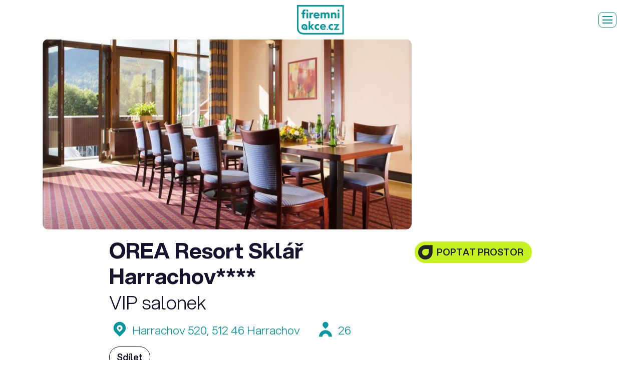

--- FILE ---
content_type: text/html; charset=utf-8
request_url: https://www.firemniakce.cz/vip-salonek7
body_size: 12425
content:
<!DOCTYPE html>
<html>
<head>
    <!-- Google Tag Manager -->
    <script type="text/plain" data-cookiecategory="analytics">(function(w,d,s,l,i){w[l]=w[l]||[];w[l].push({'gtm.start':
    new Date().getTime(),event:'gtm.js'});var f=d.getElementsByTagName(s)[0],
    j=d.createElement(s),dl=l!='dataLayer'?'&l='+l:'';j.async=true;j.src=
    'https://www.googletagmanager.com/gtm.js?id='+i+dl;f.parentNode.insertBefore(j,f);
    })(window,document,'script','dataLayer','GTM-NDGLL92');</script>
    <!-- End Google Tag Manager -->
    <meta charset="utf-8" />
    <meta name="viewport" content="width=device-width, initial-scale=1.0">
    <meta name="author" content="Goto10 s.r.o. [www.goto10.cz]" />
    <title>VIP salonek | Firemní akce</title>    
    <meta name="description" content="Menší salonek s kapacitou 22 osob je ideální pro menší porady či školení." />
    <meta name="robots" content="index, follow" />
    <link rel="preconnect" href="https://fonts.googleapis.com">
    <link rel="preconnect" href="https://fonts.gstatic.com" crossorigin>
    <link href="https://fonts.googleapis.com/css2?family=Montserrat:wght@500&display=swap" rel="stylesheet">
    
    <link href="/assets/firemniakce.css?v=UN55FxaTcx9sHgn_nyUJoep-qHL4uvIJZy3H8LSl_os" rel="stylesheet">
    <link rel="apple-touch-icon" sizes="180x180" href="/apple-touch-icon.png?v=UwwvHbL1vE1_LKP1D7HpiiGVu0CcjJRAIegs-v_sXlA">
    <link rel="icon" type="image/png" sizes="32x32" href="/favicon-32x32.png?v=tYzh9dkwIL7HZ8ktZU1aNlRbr4TBgxFvVNmXMXI16Ek">
    <link rel="icon" type="image/png" sizes="16x16" href="/favicon-16x16.png?v=aGUJDoJbFjlKUZToB1le3V3-MnF2C6pasQTPD3SvEQg">
    <link rel="manifest" href="/site.webmanifest">
    <link rel="mask-icon" href="/safari-pinned-tab.svg?v=TUUv3Chua76HBlDL8WZIXRT39lz8YVspW_HPNZtDIa4" color="#000000">
    <meta name="msapplication-TileColor" content="#ffffff">
    <meta name="theme-color" content="#ffffff">
    <script async src="https://www.googletagmanager.com/gtag/js?id=G-FWZXEZSX3Y"></script>
    <script type="text/javascript">
        var __gtag__ = 'AW-743673200/zBOyCPrsm6ABEPCazuIC';    
    </script>
    <script>
    window.dataLayer = window.dataLayer || [];
    function gtag(){dataLayer.push(arguments);}
    gtag('js', new Date());
    gtag('config', 'G-FWZXEZSX3Y');
    gtag('config', 'AW-743673200');
    </script>
    <script type="text/javascript">
    window.smartlook||(function(d) {
    var o=smartlook=function(){ o.api.push(arguments)},h=d.getElementsByTagName('head')[0];
    var c=d.createElement('script');o.api=new Array();c.async=true;c.type='text/javascript';
    c.charset='utf-8';c.src='https://rec.smartlook.com/recorder.js';h.appendChild(c);
    })(document);
    smartlook('init', '84ec58327634f3ffc3ae5f08b084d62ec872c32d');
    </script>
    <script type="text/javascript">
        var __fbq__=true;
    </script>
    <script>
    !function(f,b,e,v,n,t,s)
    {if(f.fbq)return;n=f.fbq=function(){n.callMethod?
    n.callMethod.apply(n,arguments):n.queue.push(arguments)};
    if(!f._fbq)f._fbq=n;n.push=n;n.loaded=!0;n.version='2.0';
    n.queue=[];t=b.createElement(e);t.async=!0;
    t.src=v;s=b.getElementsByTagName(e)[0];
    s.parentNode.insertBefore(t,s)}(window, document,'script',
    'https://connect.facebook.net/en_US/fbevents.js');
    fbq('init', '599073173928026');
    fbq('track', 'PageView');
    </script>
    <noscript><img height="1" width="1" style="display:none"
    src="https://www.facebook.com/tr?id=599073173928026&ev=PageView&noscript=1"
    /></noscript>
    <script type="text/javascript">
    /* <![CDATA[ */
    var seznam_retargeting_id = 39794;
    /* ]]> */
    </script>
    <script type="text/javascript" src="//c.imedia.cz/js/retargeting.js"></script> 
    <script type="text/javascript">
        var __i__ = 'fa';
    </script>
</head>
<body class="page-not-homepage navbar-static body-detail" data-mapbox-token="pk.eyJ1IjoiZ290bzEwc3JvIiwiYSI6ImNqMDJsNGhleDAwNmgyd255OHl4bHRnemwifQ.LSFZWrNcsKBQ1wGhLwv47g">
    <!-- Google Tag Manager (noscript) -->
    <noscript><iframe src="https://www.googletagmanager.com/ns.html?id=GTM-NDGLL92"
    height="0" width="0" style="display:none;visibility:hidden"></iframe></noscript>
    <!-- End Google Tag Manager (noscript) -->
    <div class="wrapper" id="wrapper">
        <nav class="page-nav">
            <div class="container-fluid">
                <div class="box py-0">
                    <div class="page-nav-inner">
                        <div class="row align-items-center">
                            <div class="col">
                                <ul class="navbar-special-items navbar-special-buttons navbar-special-buttons-duplicated">
                                    <li><a href="javascript:;" class="btn btn-sm btn-primary show-mass-inquiry">Hromadná poptávka</a></li>
                                    <li><a href="/akcni-nabidky" class="btn btn-sm btn-secondary">Akční nabídky</a></li>
                                </ul>
                            </div>
                            <div class="col-auto">
                                <div class="page-nav-logos">
                                    <a class="logo" href="/">
                                        <div class="picture">
                                            <img src="/assets/images/firemni-akce-green.svg" alt="Firemní akce" />
                                        </div>
                                        <span class="slogan"><span>Snadno, rychle<br>a bez poplatků</span></span>
                                    </a>
                                </div>
                            </div>
                            <div class="col d-flex justify-content-end align-items-center position-static">
                                    <div class="page-nav-links">
                                        <ul>
                                            <li><a class="navbar-special-link" href="/prostory">Lokace</a></li>
                                            <li><a class="navbar-special-link" href="/sluzby">Služby</a></li>
                                            <li><a class="navbar-special-link" href="/inspirace">Inspirace</a></li>
                                        </ul>
                                    </div>
                                <div class="navbar-special collapse" id="main-menu">
                                    <div class="navbar-special-inner">
                                        <form action="/prostory" method="get" class="navbar-search-form">
                                            <div class="input-group input-group-sm">
                                                <div class="search-control-outer">
                                                    <input type="text" placeholder="Hledám..." name="txt" id="main-search" class="form-control form-control-sm">
                                                </div>
                                                <div class="input-group-append">
                                                    <button class="btn btn-sm btn-outline-dark" type="submit" class="icon-search"><i class="icon-search"></i></button>
                                                </div>
                                            </div>
                                        </form>
                                        <ul class="navbar-special-items navbar-special-buttons">
                                            <li><a href="javascript:;" class="btn btn-primary show-mass-inquiry">Hromadná poptávka</a></li>
                                            <li><a href="/akcni-nabidky" class="btn btn-secondary">Akční nabídky</a></li>
                                        </ul>
                                        <ul class="navbar-special-items">
                                                <li><a class="navbar-special-link page-nav-link-duplicated" href="/prostory">Lokace</a></li>
                                                <li><a class="navbar-special-link page-nav-link-duplicated" href="/sluzby">Služby</a></li>
                                                <li><a class="navbar-special-link page-nav-link-duplicated" href="/inspirace">Inspirace</a></li>
                                            <li><a class="navbar-special-link" href="/jak-to-funguje">Jak to funguje</a></li>
                                            <li><a class="navbar-special-link" href="/akce-na-klic">Akce na klíč</a></li>
                                            <li><a class="navbar-special-link" href="/cenik?showInquiry=1">Chci být v katalogu</a></li>
                                        </ul>
                                    </div>
                                </div>
                                <button class="menu-toggler" data-target="#main-menu">
                                    <span class="navbar-toggler-inner">
                                        <span></span>
                                        <span></span>
                                        <span></span>
                                    </span>
                                </button>
                            </div>
                        </div>
                    </div>
                </div>
            </div>
        </nav>
        <div class="page-body">
            <nav class="detail-nav">
    <div class="container">
        <div class="box py-0">
            <div class="max-box max-box-960">
                <div class="detail-nav-inner">
                    <ul>
                            <li><a class="navbar-special-link" href="#gallery">Fotky</a></li>
                            <li><a class="navbar-special-link" href="#equipment-list">Vlastnosti</a></li>
                            <li><a class="navbar-special-link" href="#other-venues">Další prostory</a></li>
                            <li><a class="navbar-special-link" href="#location">Lokalita</a></li>
                    </ul>
                    <button class="menu-toggler" data-target="#aside-menu">
                        <span class="navbar-toggler-inner">
                            <span></span>
                            <span></span>
                            <span></span>
                        </span>
                    </button>
                    <button type="button" class="btn btn-secondary btn-icon-left text-uppercase js-open-venue-inquiry">
                        <i class="icon-custom-shape"></i> Poptat prostor
                    </button>
                </div>
            </div>
        </div>
    </div>
</nav>
    <section class="section pb-0 pt-1">
        <div class="container">
            <span class="anchor anchor-sm" id="gallery"></span>
            <div class="gallery-container">
                <div class="gallery">
                        <a href="https://shirokuma.blob.core.windows.net/osc/images-1/vip-salonek--5jii1ne1.jpg" class="grid-box grid-box-2x2">
                            <img n:if="$ct" src="https://shirokuma.blob.core.windows.net/osc/images-8/vip-salonek--5jii1ne1.jpg" alt="OREA Resort Sklář Harrachov**** - VIP salonek" />
                        </a>
                </div>
            </div>
        </div>
    </section>
<section class="section section-detail-title">
    <div class="container">
        <div class="box py-0">
            <div class="max-box max-box-960">
                <div class="row">
                    <div class="col-12 col-lg">
                        <h1 class="mb-1">
OREA Resort Sklář Harrachov****<br />
                                <small>VIP salonek</small>
                        </h1>
                    </div>
                    <div class="col-12 col-lg-auto pt-1">
                            <div id="venue-inquiry"></div>
                    </div>
                </div>
                
                    <div class="row row-address-info mt-1 mb-2">
                        <div class="col-auto">
                            <a class="address-info" href="#location"><i class="icon-placeholder"></i> Harrachov 520, 512 46 Harrachov</a>
                        </div>
                            <div class="col-auto">
                                <span class="address-info"><i class="icon-profile"></i> 26</span>
                            </div>
                    </div>
                    <div>
                        <div id="vue-share-button"></div>
                    </div>
                    <hr class="my-4">
                    <p class="perex mb-0">Menší salonek s&nbsp;kapacitou 22&nbsp;osob je ideální pro menší porady či školení.</p>
            </div>
        </div>
    </div>
</section>
    <section class="section section-detail-content py-0">
        <div class="container">
            <span class="anchor" id="equipment-list"></span>
            <div class="box bg-soft-4 py-6">
                <div class="max-box max-box-960">
                        <div class="detail-info">
                            <h4>Kapacita</h4>
                            <div class="icon-info">
                                <i class="icon icon-profile"></i>
                                <span>
                                    Maximální kapacita: 26 osob
                                        <br>divadelně                                </span>
                            </div>
                        </div>
                        <div class="detail-info">
                            <h4>Kapacity</h4>
                            <div class="row row-gutter-14-14">
                                    <div class="col-md-4">
                                        <div class="icon-info">
                                            <i class="icon icon-vd-u"></i>
                                            <span>
                                                <span class="info">Tvar U</span>
                                                    <span>16 osob</span>
                                            </span>
                                        </div>
                                    </div>
                                    <div class="col-md-4">
                                        <div class="icon-info">
                                            <i class="icon icon-vd-skola"></i>
                                            <span>
                                                <span class="info">Škola</span>
                                                    <span>22 osob</span>
                                            </span>
                                        </div>
                                    </div>
                                    <div class="col-md-4">
                                        <div class="icon-info">
                                            <i class="icon icon-vd-divadlo"></i>
                                            <span>
                                                <span class="info">Divadlo</span>
                                                    <span>26 osob</span>
                                            </span>
                                        </div>
                                    </div>
                                    <div class="col-md-4">
                                        <div class="icon-info">
                                            <i class="icon icon-vd-plocha"></i>
                                            <span>
                                                <span class="info">Plocha</span>
                                                    <span>44 m<sup>2</sup></span>
                                            </span>
                                        </div>
                                    </div>
                            </div>
                        </div>
                        <div class="detail-info">
                            <h4>Kapacita ubytování</h4>
                            <div class="row row-gutter-14-14">
                                    <div class="col-md-4">
                                        <div class="icon-info">
                                            <i class="icon icon-single-bed"></i>
                                            <span>
                                                <span class="info">bez přistýlek</span>
                                                330 osob
                                            </span>
                                        </div>
                                    </div>
                                    <div class="col-md-4">
                                        <div class="icon-info">
                                            <i class="icon icon-double-bed"></i>
                                            <span>
                                                <span class="info">s přistýlkami</span>
                                                340 osob
                                            </span>
                                        </div>
                                    </div>
                                    <div class="col-md-4">
                                        <div class="icon-info">
                                            <i class="icon icon-open-door"></i>
                                            <span>
                                                <span class="info">počet pokojů</span>
                                                165
                                            </span>
                                        </div>
                                    </div>
                            </div>
                        </div>
                        <div class="detail-info">
                            <h4>Typ prostoru</h4>
                            <p>sál</p>
                        </div>
                        <div class="detail-info">
                            <h4>Parkovací místa</h4>
                            <div class="row row-gutter-14-14">
                                <div class="col-md-4">
                                    <div class="icon-info">
                                        <i class="icon">P</i>
                                        <span>
                                            <span class="info">kapacita</span>
                                            160 míst
                                        </span>
                                    </div>
                                </div>
                            </div>
                        </div>
                        <div class="detail-info">
                            <h4>Vhodné pro</h4>
                            <p>meeting &bull; privátní snídaně / oběd / večeře &bull; seminář / workshop / networking / školení</p>
                        </div>
                        <div class="detail-info">
                            <h4>Vybavení</h4>
                            <div class="row row-gutter-14-14">
                                    <div class="col-md-4">
                                        <div class="icon-info">
                                            <i class="icon icon-ve-bazen"></i>
                                            <span>bazén / SPA / wellness</span>
                                        </div>
                                    </div>
                                    <div class="col-md-4">
                                        <div class="icon-info">
                                            <i class="icon icon-ve-catering"></i>
                                            <span>cateringové služby</span>
                                        </div>
                                    </div>
                                    <div class="col-md-4">
                                        <div class="icon-info">
                                            <i class="icon icon-ve-zvuk"></i>
                                            <span>ozvučení</span>
                                        </div>
                                    </div>
                                    <div class="col-md-4">
                                        <div class="icon-info">
                                            <i class="icon icon-ve-projekce"></i>
                                            <span>projekční technika</span>
                                        </div>
                                    </div>
                                    <div class="col-md-4">
                                        <div class="icon-info">
                                            <i class="icon icon-ve-ubytovani"></i>
                                            <span>ubytování</span>
                                        </div>
                                    </div>
                                    <div class="col-md-4">
                                        <div class="icon-info">
                                            <i class="icon icon-ve-vicesalu"></i>
                                            <span>více sálů</span>
                                        </div>
                                    </div>
                                    <div class="col-md-4">
                                        <div class="icon-info">
                                            <i class="icon icon-ve-parking"></i>
                                            <span>vlastní parkování</span>
                                        </div>
                                    </div>
                                    <div class="col-md-4">
                                        <div class="icon-info">
                                            <i class="icon icon-ve-wifi"></i>
                                            <span>wifi</span>
                                        </div>
                                    </div>
                                    <div class="col-md-4">
                                        <div class="icon-info">
                                            <i class="icon icon-ve-zasedacka"></i>
                                            <span>zasedačka / salonek</span>
                                        </div>
                                    </div>
                            </div>
                        </div>
                        <div class="detail-info">
                            <h4>Podmínky</h4>
                            <ul>
                                    <li>Zákaz otevřeného ohně</li>
                                    <li>Zákaz kouření</li>
                            </ul>
                        </div>
                </div>
            </div>
        </div>
    </section>
        <section class="section pb-0">
            <div class="container">
                <div class="box py-0">
                    <span class="anchor" id="other-venues"></span>
                    <div class="max-box max-box-960">
                        <h3 class="h3">Hlavní prostor</h3>
                        <div class="objects objects-list-big">
                            <div class="col">                            
                                <a class="card card-object" href="/orea-resort-sklar" target="_blank">
    <div class="card-header">
        <span class="object-tags">
        </span>
        <img src="https://shirokuma.blob.core.windows.net/osc/images-3/dji_0221.jpg" alt="OREA Resort Sklář Harrachov****">
    </div>
    <div class="card-body">
        <h3 class="ellipsis ellipsis-2x17xheadings" data-same-height>
OREA Resort Sklář Harrachov****        </h3>            
        <div class="address">
            <span class="district">
                <span class="icon-placeholder"></span> Královehradecký kraj
            </span>
                <span class="max-capacity">
                    <span class="icon-profile"></span> <span>450</span>
                </span>
        </div>


    </div>
</a>
                            </div>
                        </div>
                    </div>
                </div>
            </div>
        </section>
        <section class="section pb-0">
            <div class="container">
                <div class="box py-0">
                    <span class="anchor" id="other-venues"></span>
                    <div class="max-box max-box-960">
                        <h3 class="h3">Další prostory</h3>
                        <div class="objects objects-list-big">
                                <div class="col">                            
                                    <a class="card card-object" href="/kongresovy-sal72" target="_blank">
    <div class="card-header">
        <span class="object-tags">
        </span>
        <img src="https://shirokuma.blob.core.windows.net/osc/images-3/kongresovy-sal--oj31wbqh.jpg" alt="Kongresový Sál XL Pavel Ploc">
    </div>
    <div class="card-body">
        <h3 class="ellipsis ellipsis-2x17xheadings" data-same-height>
Kongresový Sál XL Pavel Ploc        </h3>            
        <div class="address">
            <span class="district">
                <span class="icon-placeholder"></span> Královehradecký kraj
            </span>
                <span class="max-capacity">
                    <span class="icon-profile"></span> <span>400</span>
                </span>
        </div>


    </div>
</a>
                                </div>
                                <div class="col">                            
                                    <a class="card card-object" href="/trendova-mistnost" target="_blank">
    <div class="card-header">
        <span class="object-tags">
        </span>
        <img src="https://shirokuma.blob.core.windows.net/osc/images-3/trendova-mistnost--gcus3c3v.jpg" alt="Trendová místnost">
    </div>
    <div class="card-body">
        <h3 class="ellipsis ellipsis-2x17xheadings" data-same-height>
Trendová místnost        </h3>            
        <div class="address">
            <span class="district">
                <span class="icon-placeholder"></span> Královehradecký kraj
            </span>
                <span class="max-capacity">
                    <span class="icon-profile"></span> <span>26</span>
                </span>
        </div>


    </div>
</a>
                                </div>
                        </div>
                    </div>
                </div>
            </div>
        </section>
        <section class="section section-detail-location pt-0">
            <div class="container">
                <div class="box py-0">
                    <div class="max-box max-box-960">
                        <span class="anchor" id="location"></span>
                        <div class="detail-info">
                            <h4>Lokalita</h4>
                            <div class="d-flex mb-4">
                                <span>Harrachov 520, 512 46 Harrachov</span>
                                <a class="ml-auto text-decoration-none" href="//maps.google.com/maps?daddr=50.775916524964295,15.430807928566821" target="_blank">Zobrazit na mapě <i class="icon-angle-double-right"></i></a>
                            </div>
                            <div id="map"></div>
                            <div id="svg" class="d-none">
                                <svg width="48px" height="59px" viewBox="0 0 48 59" version="1.1" xmlns="http://www.w3.org/2000/svg" xmlns:xlink="http://www.w3.org/1999/xlink">
                                    <defs>
                                        <filter x="-50%" y="-50%" width="200%" height="200%" filterUnits="objectBoundingBox" id="filter-1">
                                            <feOffset dx="0" dy="1" in="SourceAlpha" result="shadowOffsetOuter1"></feOffset>
                                            <feGaussianBlur stdDeviation="1" in="shadowOffsetOuter1" result="shadowBlurOuter1"></feGaussianBlur>
                                            <feColorMatrix values="0 0 0 0 0   0 0 0 0 0   0 0 0 0 0  0 0 0 0.35 0" in="shadowBlurOuter1" type="matrix" result="shadowMatrixOuter1"></feColorMatrix>
                                            <feMerge>
                                                <feMergeNode in="shadowMatrixOuter1"></feMergeNode>
                                                <feMergeNode in="SourceGraphic"></feMergeNode>
                                            </feMerge>
                                        </filter>
                                        <path id="path-2" d="M6.47133474,6.469534 C0.275396197,12.691788 -1.44415263,21.6259064 1.19570658,29.3885257 C6.90326708,45.9636772 22.0560753,55.4531486 22.0560753,55.4531486 C22.0560753,55.4531486 37.0272756,46.0244703 42.7953721,29.6358057 C42.7953721,29.5750126 42.8559081,29.5142195 42.8559081,29.4501403 C45.5563033,21.6259064 43.8367544,12.691788 37.6408159,6.469534 C29.0512523,-2.15651133 15.0608983,-2.15651133 6.47133474,6.469534 Z"></path>
                                    </defs>
                                    <g stroke="none" stroke-width="1" fill="none" fill-rule="evenodd">
                                        <g transform="translate(2.000000, 1.000000)">
                                            <g id="Pin" filter="url(#filter-1)">
                                                <use fill="#FFFFFF" xlink:href="#path-2"></use>
                                                <use id="selected" xlink:href="#path-2"></use>
                                            </g>
                                            <ellipse id="oval" fill="#FFFFFF" cx="22" cy="22.0243094" rx="18" ry="18.0198895"></ellipse>
                                        </g>
                                    </g>
                                </svg>
                            </div>
                        </div>
                    </div>
                </div>
            </div>
        </section>
    <section class="section">
        <div class="container-fluid">
            <div class="box text-center py-0">
                <h2>Nevíte si rady s&nbsp;organizací vaší akce?</h2>
                <p class="mb-0 mt-4">
                    <a href="/akce-na-klic" class="btn btn-primary">Poptat agenturu</a>
                </p>
            </div>
        </div>
    </section>
    <section class="section section-similar pt-5">
        <div class="container-fluid">
            <div class="box py-0">
                <h2 class="mb-4">Vybíráme pro vás podobné prostory</h2>
                <div class="objects objects-list">
                        <div class="col">
                            <a class="card card-object" href="/konferencni-mistnost-hotel-savoy" target="_blank">
    <div class="card-header">
        <span class="object-tags">
        </span>
        <img src="https://shirokuma.blob.core.windows.net/osc/images-3/hotel-savoy-spindleruv-mlyn-konferencni-mistnost-web23--f0fi1302.jpg" alt="Konferenční místnost hotel Savoy">
    </div>
    <div class="card-body">
        <h3 class="ellipsis ellipsis-2x17xheadings" data-same-height>
                <span class="parent">Hotel SAVOY & SOYKA</span> Konferenční místnost hotel Savoy        </h3>            
        <div class="address">
            <span class="district">
                <span class="icon-placeholder"></span> Královehradecký kraj
            </span>
                <span class="max-capacity">
                    <span class="icon-profile"></span> <span>80</span>
                </span>
        </div>


            <p class="ellipsis ellipsis-3x14-25xbase">Dodejte nový rozměr vašemu teambuildingu, meetingu či workshopu. Hotel Savoy bude pro vás inspirativním místem.</p>
    </div>
</a>
                        </div>
                        <div class="col">
                            <a class="card card-object" href="/amenity-resort-spindleruv-mlyn" target="_blank">
    <div class="card-header">
        <span class="object-tags">
        </span>
        <img src="https://shirokuma.blob.core.windows.net/osc/images-3/180515-amenity-spin-6.jpg" alt="Amenity Resort Špindlerův Mlýn">
    </div>
    <div class="card-body">
        <h3 class="ellipsis ellipsis-2x17xheadings" data-same-height>
Amenity Resort Špindlerův Mlýn        </h3>            
        <div class="address">
            <span class="district">
                <span class="icon-placeholder"></span> Královehradecký kraj
            </span>
                <span class="max-capacity">
                    <span class="icon-profile"></span> <span>80</span>
                </span>
        </div>


            <p class="ellipsis ellipsis-3x14-25xbase">Léto nebo zima, na tom až tak nesejde. Firemní akce ve Špindlerově Mlýně je úspěšná v každém ročním období. Kromě komfortního ubytování zajistí catering, uspořádají konferenci či večírek, teambuildingové aktivity nebo program šitý na míru.</p>
    </div>
</a>
                        </div>
                        <div class="col">
                            <a class="card card-object" href="/salonek-iii3" target="_blank">
    <div class="card-header">
        <span class="object-tags">
        </span>
        <img src="https://shirokuma.blob.core.windows.net/osc/images-3/361195991_844005660604138_4623565712237659255_n.jpg" alt="Salonek III">
    </div>
    <div class="card-body">
        <h3 class="ellipsis ellipsis-2x17xheadings" data-same-height>
                <span class="parent">OREA Resort Horal Špindlerův Mlýn ****</span> Salonek III        </h3>            
        <div class="address">
            <span class="district">
                <span class="icon-placeholder"></span> Královehradecký kraj
            </span>
                <span class="max-capacity">
                    <span class="icon-profile"></span> <span>35</span>
                </span>
        </div>


            <p class="ellipsis ellipsis-3x14-25xbase">Menší salonek pro komornější akce s kapacitou do 35 osob.</p>
    </div>
</a>
                        </div>
                        <div class="col">
                            <a class="card card-object" href="/salonek-snezka" target="_blank">
    <div class="card-header">
        <span class="object-tags">
        </span>
        <img src="https://shirokuma.blob.core.windows.net/osc/images-3/horal-002--o3wabqoq.jpg" alt="Salonek Sněžka">
    </div>
    <div class="card-body">
        <h3 class="ellipsis ellipsis-2x17xheadings" data-same-height>
                <span class="parent">OREA Resort Horal Špindlerův Mlýn ****</span> Salonek Sněžka        </h3>            
        <div class="address">
            <span class="district">
                <span class="icon-placeholder"></span> Královehradecký kraj
            </span>
                <span class="max-capacity">
                    <span class="icon-profile"></span> <span>60</span>
                </span>
        </div>


            <p class="ellipsis ellipsis-3x14-25xbase">Salonek pro max 60 osob.</p>
    </div>
</a>
                        </div>
                        <div class="col">
                            <a class="card card-object" href="/salonek-bohemia" target="_blank">
    <div class="card-header">
        <span class="object-tags">
        </span>
        <img src="https://shirokuma.blob.core.windows.net/osc/images-3/horal-002--00cjzqbb.jpg" alt="Salonek I">
    </div>
    <div class="card-body">
        <h3 class="ellipsis ellipsis-2x17xheadings" data-same-height>
                <span class="parent">OREA Resort Horal Špindlerův Mlýn ****</span> Salonek I        </h3>            
        <div class="address">
            <span class="district">
                <span class="icon-placeholder"></span> Královehradecký kraj
            </span>
                <span class="max-capacity">
                    <span class="icon-profile"></span> <span>35</span>
                </span>
        </div>


            <p class="ellipsis ellipsis-3x14-25xbase">Menší salonek s kapacitou 35 osob.</p>
    </div>
</a>
                        </div>
                        <div class="col">
                            <a class="card card-object" href="/velka-spolecenska-mistnost-a-zahrada" target="_blank">
    <div class="card-header">
        <span class="object-tags">
        </span>
        <img src="https://shirokuma.blob.core.windows.net/osc/images-3/img_5453--tryedbvb.jpg" alt="Velká společenská místnost a zahrada">
    </div>
    <div class="card-body">
        <h3 class="ellipsis ellipsis-2x17xheadings" data-same-height>
                <span class="parent">Hotel REHAVITAL</span> Velká společenská místnost a zahrada        </h3>            
        <div class="address">
            <span class="district">
                <span class="icon-placeholder"></span> Liberecký kraj
            </span>
                <span class="max-capacity">
                    <span class="icon-profile"></span> <span>80</span>
                </span>
        </div>


            <p class="ellipsis ellipsis-3x14-25xbase">Prožijte nezapomenutelné okamžiky v restauraci, kterou si můžete pronajmout pro soukromé akce, oslavy, večírky či výročí.</p>
    </div>
</a>
                        </div>
                        <div class="col">
                            <a class="card card-object" href="/areal-friesovy-boudy" target="_blank">
    <div class="card-header">
        <span class="object-tags">
        </span>
        <img src="https://shirokuma.blob.core.windows.net/osc/images-3/friesovyboudy-2013-hocek-small-85364.jpg" alt="Areál Friesovy boudy">
    </div>
    <div class="card-body">
        <h3 class="ellipsis ellipsis-2x17xheadings" data-same-height>
Areál Friesovy boudy        </h3>            
        <div class="address">
            <span class="district">
                <span class="icon-placeholder"></span> Královehradecký kraj
            </span>
                <span class="max-capacity">
                    <span class="icon-profile"></span> <span>70</span>
                </span>
        </div>


            <p class="ellipsis ellipsis-3x14-25xbase">Inspirativní prostor mezi prací a zábavou v Krkonoších</p>
    </div>
</a>
                        </div>
                        <div class="col">
                            <a class="card card-object" href="/salonek-labe" target="_blank">
    <div class="card-header">
        <span class="object-tags">
        </span>
        <img src="https://shirokuma.blob.core.windows.net/osc/images-3/horal-002--xrudvrnq.jpg" alt="Salonek II">
    </div>
    <div class="card-body">
        <h3 class="ellipsis ellipsis-2x17xheadings" data-same-height>
                <span class="parent">OREA Resort Horal Špindlerův Mlýn ****</span> Salonek II        </h3>            
        <div class="address">
            <span class="district">
                <span class="icon-placeholder"></span> Královehradecký kraj
            </span>
                <span class="max-capacity">
                    <span class="icon-profile"></span> <span>35</span>
                </span>
        </div>


            <p class="ellipsis ellipsis-3x14-25xbase">Menší salonek pro max 35 osob.</p>
    </div>
</a>
                        </div>
                        <div class="col">
                            <a class="card card-object" href="/salonek-c-2" target="_blank">
    <div class="card-header">
        <span class="object-tags">
        </span>
        <img src="https://shirokuma.blob.core.windows.net/osc/images-3/salonek-c-2_jpg.jpg" alt="Salónek č. 2">
    </div>
    <div class="card-body">
        <h3 class="ellipsis ellipsis-2x17xheadings" data-same-height>
                <span class="parent">Wellness Hotel Svornost Harrachov</span> Salónek č. 2        </h3>            
        <div class="address">
            <span class="district">
                <span class="icon-placeholder"></span> Liberecký kraj
            </span>
                <span class="max-capacity">
                    <span class="icon-profile"></span> <span>40</span>
                </span>
        </div>


            <p class="ellipsis ellipsis-3x14-25xbase">Salónek č. 2 s přístupem denního světla se nachází v přízemí hotelu, naproti recepce.</p>
    </div>
</a>
                        </div>
                        <div class="col">
                            <a class="card card-object" href="/trendova-mistnost" target="_blank">
    <div class="card-header">
        <span class="object-tags">
        </span>
        <img src="https://shirokuma.blob.core.windows.net/osc/images-3/trendova-mistnost--gcus3c3v.jpg" alt="Trendová místnost">
    </div>
    <div class="card-body">
        <h3 class="ellipsis ellipsis-2x17xheadings" data-same-height>
                <span class="parent">OREA Resort Sklář Harrachov****</span> Trendová místnost        </h3>            
        <div class="address">
            <span class="district">
                <span class="icon-placeholder"></span> Královehradecký kraj
            </span>
                <span class="max-capacity">
                    <span class="icon-profile"></span> <span>26</span>
                </span>
        </div>


            <p class="ellipsis ellipsis-3x14-25xbase">Menší salonek s kapacitou 22 osob je ideální pro menší porady či školení.</p>
    </div>
</a>
                        </div>
                        <div class="col">
                            <a class="card card-object" href="/salonek-c-1" target="_blank">
    <div class="card-header">
        <span class="object-tags">
        </span>
        <img src="https://shirokuma.blob.core.windows.net/osc/images-3/salonek-c-1.jpg" alt="Salónek č. 1">
    </div>
    <div class="card-body">
        <h3 class="ellipsis ellipsis-2x17xheadings" data-same-height>
                <span class="parent">Wellness Hotel Svornost Harrachov</span> Salónek č. 1        </h3>            
        <div class="address">
            <span class="district">
                <span class="icon-placeholder"></span> Liberecký kraj
            </span>
                <span class="max-capacity">
                    <span class="icon-profile"></span> <span>40</span>
                </span>
        </div>


            <p class="ellipsis ellipsis-3x14-25xbase">Salónek č. 1 s přístupem denního světla se nachází v přízemí hotelu, vedle recepce.</p>
    </div>
</a>
                        </div>
                        <div class="col">
                            <a class="card card-object" href="/salonek26" target="_blank">
    <div class="card-header">
        <span class="object-tags">
        </span>
        <img src="https://shirokuma.blob.core.windows.net/osc/images-3/salonek-alfa-do-17-osob.jpg" alt="Salonek">
    </div>
    <div class="card-body">
        <h3 class="ellipsis ellipsis-2x17xheadings" data-same-height>
                <span class="parent">Hotel Královka</span> Salonek        </h3>            
        <div class="address">
            <span class="district">
                <span class="icon-placeholder"></span> Liberecký kraj
            </span>
                <span class="max-capacity">
                    <span class="icon-profile"></span> <span>20</span>
                </span>
        </div>


            <p class="ellipsis ellipsis-3x14-25xbase">Útulný prostor vhodný pro komornější akce do 20 osob.</p>
    </div>
</a>
                        </div>
                </div>
            </div>
        </div>
    </section>

        </div>
        <footer class="page-footer" role="contentinfo">
            <div class="page-footer-nav">
                <div class="container-fluid">
                    <div class="box py-0">
                        <div class="row row-gutter-20-20">
                            <div class="col-md-6 col-xl-3">
                                <div class="footer-column footer-column-partners">
                                    <p class="h2" data-same-height>Partneři</p>
                                    <div><a href="https://www.eventfest.cz/" target="_blank"><img src="/assets/images/logo-evemt-fest-2026.svg?v=U2svfla1tDluU5QqWrFHznqq9AGg8bMaqjMv16QLYR8" alt="Eventfest" /></a></div>
                                    <div><a href="https://www.oslavin.cz/" target="_blank"><img src="/assets/images/logo-oslavin-small.png?v=qHEm0CEzAkh6xw-sWyURiZtZqw4jAHCMcoDbsdgWThU" alt="Oslavín" /></a></div>
                                    <div><a href="https://www.eventarena.cz/" target="_blank"><img src="/assets/images/logo-event-arena-small.svg?v=tBDpiq7-2-dh_4FwGEMp2PEQjAfpTLuNeFSI-IQdZ2A" alt="EVENT ARENA" /></a></div>
                                </div>
                            </div>
                            <div class="col-md-6 col-xl-3">
                                <div class="footer-column">
                                    <p class="h2" data-same-height>Rychlý výběr</p>
                                    <ul>
                                            <li><a href="/industrialni-prostory-v-praze">Industriální prostory v Praze</a></li>
                                            <li><a href="/kongresova-centra">Kongresová centra a konferenční prostory</a></li>
                                            <li><a href="/mista-pro-firemni-teambuilding">Místa pro firemní teambuilding</a></li>
                                            <li><a href="/mista-pro-vanocni-vecirek-praha">Místa pro vánoční večírek Praha</a></li>
                                            <li><a href="/program-na-vanocni-vecirek">Program na vánoční večírek 2025</a></li>
                                            <li><a href="/prostory-pro-firemni-vecirek-a-party-praha">Prostory pro firemní večírek a party Praha</a></li>
                                            <li><a href="/prostory-pro-vanocni-vecirek-volne-terminy-jeste-letos">Prostory pro vánoční večírek 2025 s volnou kapacitou</a></li>
                                            <li><a href="/prostory-pro-velke-akce">Prostory pro velké akce Praha</a></li>
                                            <li><a href="/specialni-mista-pro-akce">Speciální místa pro akce</a></li>
                                            <li><a href="/teambuilding">Teambuilding</a></li>
                                    </ul>
                                </div>
                            </div>
                            <div class="col-md-6 col-xl-3">
                                <div class="footer-column">
                                    <p class="h2" data-same-height>Navigace</p>
                                    <ul>
                                        <li><a href="/prostory">Lokace</a></li>
                                        <li><a href="/sluzby">Služby</a></li>
                                        <li><a href="/inspirace">Inspirace</a></li>
                                    </ul>
                                    <ul>
                                        <li><a href="/akcni-nabidky">Akční nabídky</a></li>
                                        <li><a href="/vybirame-pro-vas">Vybrané kolekce</a></li>
                                    </ul>
                                    <ul>
                                        <li><a href="/jak-to-funguje">Jak to funguje</a></li>
                                        <li><a href="/akce-na-klic">Akce na klíč</a></li>
                                        <li><a href="/cenik">Spolupráce</a></li>
                                    </ul>
                                    <ul>
                                        <li><span id="agency-inquiry"><a href="#">Poptávka agentury</a></span></li>
                                        <li><span id="mass-inquiry"><a href="#">Hromadná poptávka</a></span></li>
                                        <li><span id="catalogue-inquiry"><a href="#">Chci být v katalogu</a></span></li>
                                    </ul>
                                    <ul>
                                        <li><a href="javascript:" data-cc="c-settings">Nastavení cookies</a></li>
                                    </ul>
                                    <!-- <ul>
                                        <li><a href="/prostory">Jak to funguje?</a></li>
                                        <li><a href="/sluzby">Spolupráce / Ceník</a></li>
                                        <li><a href="/inspirace">Výhodné balíčky</a></li>
                                        <li><a href="/inspirace">Obchodní podmínky</a></li>
                                    </ul> -->
                                </div>
                            </div>
                            <div class="col-md-6 col-xl-3">
                                <div class="footer-column">
                                    <p class="h2" data-same-height>Kontakt</p>
                                    <div class="max-box max-box-left-md-min max-box-160">
                                        <span id="contact-us"><a class="btn btn-block btn-primary" href="#">Napište nám</a></span>
                                        <ul class="socials">
                                            <li class="facebook"><a href="https://www.facebook.com/firemniakce.cz"><i class="icon-facebook"></i></a></li>
                                            <li class="instagram"><a href="https://www.instagram.com/firemniakce/"><i class="icon-instagram"></i></a></li>
                                        </ul>
                                    </div>
                                </div>
                            </div>
                        </div>
                    </div>
                </div>
            </div>
            <div class="page-footer-copy">
                <div class="container-fluid">
                    <div class="box py-0">
                        <a class="logo" href="/"><img src="/assets/images/firemni-akce-white.svg" alt="Firemní akce" /></a>
                    </div>
                </div>
            </div>
        </footer>
        <div id="tip-popup"></div>
    </div>
    <script type="text/javascript">
        var GLOBAL = {
            instance: 0,
            companyName: 'FiremníAkce.cz, s.r.o.'
        }
    </script>
    
    <script src="/assets/firemniakce.js?v=16JOzy6bqsZN5V8WruayZtLYVVJo-1i4xM36Tql-Hec"></script>
    
        <script>
            var __CONFIG__ = {"equipmentList":[{"id":"bazen","name":"bazén / SPA / wellness"},{"id":"catering","name":"cateringové služby"},{"id":"zvuk","name":"ozvučení"},{"id":"projekce","name":"projekční technika"},{"id":"ubytovani","name":"ubytování"},{"id":"vicesalu","name":"více sálů"},{"id":"parking","name":"vlastní parkování"},{"id":"wifi","name":"wifi"},{"id":"zasedacka","name":"zasedačka / salonek"}],"venueId":"17518a0c-209b-4d31-b32d-143ebcc9aceb","venueName":"OREA Resort Sklář Harrachov**** / VIP salonek","ajaxVenue":{"id":"17518a0c-209b-4d31-b32d-143ebcc9aceb","title":"VIP salonek","shortTitle":"VS","slug":"vip-salonek7","address":"Harrachov 520, 512 46 Harrachov","image":"https://shirokuma.blob.core.windows.net/osc/images-3/vip-salonek--5jii1ne1.jpg","point":{"type":"Point","coordinates":[50.775916524964295,15.430807928566821]},"maxCapacity":26,"perex":"Menší salonek s kapacitou 22 osob je ideální pro menší porady či školení.","location2":"10","suitableFor":["sal"],"new":false,"tip":false,"fav":false,"parentTitle":null,"parentId":"348145e3-775f-422a-91ab-b7bcd2b3cb5f","actionInfo":null,"similarVenues":["b95cdcf7-275a-4887-b84d-0424d893cd93","0d3f3ad9-59df-49cd-afd9-30e98c5e79ac","09023e51-81cd-4e6a-87fa-71b2ae1b7699","dd1ff35f-9380-4058-970f-3642e69ce53b","68a0db6a-8de3-4f0e-a4ad-b685733a5f1e","6e4192b5-b5a2-4af3-9eaf-ac34187aee44","04bd85d4-ac5b-4862-ad4f-42114e1ee709","cf00d47b-6a70-40e2-9e38-8d1ae7ff76a5","1728081e-f2eb-4615-8c31-6dfff57ccdbd","3632611d-52ea-40a9-bed9-cbb9d42cfa3d","0551b19b-88a9-4ffa-9441-e6bd5afa7c36","6b1e956a-f58f-45a0-b58e-05e6c7d36435"]}}
            window.onload = function () {
                window.Kore.initVenueDetail({ mapItem: {"id":"17518a0c-209b-4d31-b32d-143ebcc9aceb","title":"VIP salonek","shortTitle":"VS","slug":"vip-salonek7","address":"Harrachov 520, 512 46 Harrachov","image":null,"point":{"type":"Point","coordinates":[50.775916524964295,15.430807928566821]},"maxCapacity":26,"perex":"Menší salonek s kapacitou 22 osob je ideální pro menší porady či školení.","location2":"10","suitableFor":["sal"],"new":false,"tip":false,"fav":false,"parentTitle":"OREA Resort Sklář Harrachov****","parentId":"348145e3-775f-422a-91ab-b7bcd2b3cb5f","actionInfo":null,"similarVenues":["b95cdcf7-275a-4887-b84d-0424d893cd93","0d3f3ad9-59df-49cd-afd9-30e98c5e79ac","09023e51-81cd-4e6a-87fa-71b2ae1b7699","dd1ff35f-9380-4058-970f-3642e69ce53b","68a0db6a-8de3-4f0e-a4ad-b685733a5f1e","6e4192b5-b5a2-4af3-9eaf-ac34187aee44","04bd85d4-ac5b-4862-ad4f-42114e1ee709","cf00d47b-6a70-40e2-9e38-8d1ae7ff76a5","1728081e-f2eb-4615-8c31-6dfff57ccdbd","3632611d-52ea-40a9-bed9-cbb9d42cfa3d","0551b19b-88a9-4ffa-9441-e6bd5afa7c36","6b1e956a-f58f-45a0-b58e-05e6c7d36435"]}});
            };
        </script>
    
    <script type="text/javascript">
        var leady_track_key="B366v11Pog13Ih9p";
        (function(){
          var l=document.createElement("script");l.type="text/javascript";l.async=true;
          l.src='https://ct.leady.com/'+leady_track_key+"/L.js";
          var s=document.getElementsByTagName("script")[0];s.parentNode.insertBefore(l,s);
        })();
    </script>
    <script id='citymind-script' src='https://api.citymind.tech/resources/js/847'></script>
    <script>
        document.addEventListener("DOMContentLoaded", () => {
            const host = document.querySelector('#shadow-root');
            const shadow = host.shadowRoot;

            const style = document.createElement('style');
            style.textContent = `
                #citymind-tessa-chatbot .chat-button,
                #citymind-tessa-chatbot .chat-button-mobile {
                    z-index: 990 !important;
                }
            `;
            shadow.appendChild(style);
        })
    </script>
</body>
</html>